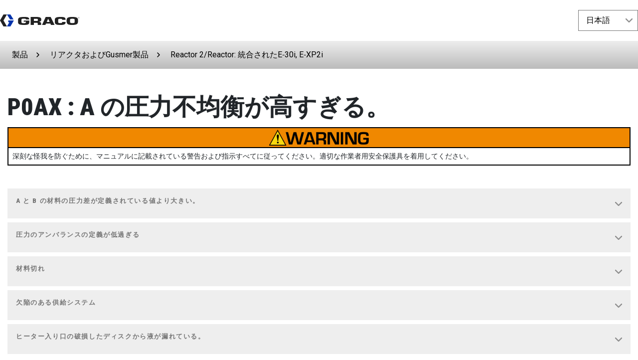

--- FILE ---
content_type: text/html;charset=utf-8
request_url: https://help.graco.com/ja/reactor-products/reactor-2i/p0ax.html
body_size: 4126
content:

<!DOCTYPE HTML>
<html lang="ja">
    <head>
    <meta charset="UTF-8"/>
    <title>Reactor 2 エラーコード | P0AX A の圧力不均衡が高すぎる。| Graco</title>
    
        
            <script type="text/javascript" src="/ruxitagentjs_ICA7NVfqrux_10327251022105625.js" data-dtconfig="app=418f1a77de0ef3c2|cuc=an0e76z2|owasp=1|mel=100000|expw=1|featureHash=ICA7NVfqrux|dpvc=1|lastModification=1768833456086|tp=500,50,0|rdnt=1|uxrgce=1|srbbv=2|agentUri=/ruxitagentjs_ICA7NVfqrux_10327251022105625.js|reportUrl=/rb_bf01712knr|rid=RID_-311561195|rpid=617312870|domain=graco.com"></script><script defer="defer" type="text/javascript" src="/.rum/@adobe/helix-rum-js@%5E2/dist/rum-standalone.js"></script>
<script>
                // Google Tag Manager
                    (function(w,d,s,l,i){w[l]=w[l]||[];w[l].push({'gtm.start':
                            new Date().getTime(),event:'gtm.js'});var f=d.getElementsByTagName(s)[0],
                        j=d.createElement(s),dl=l!='dataLayer'?'&l='+l:'';j.async=true;j.src=
                        'https://www.googletagmanager.com/gtm.js?id='+i+dl+ '&gtm_auth=iV-DFD5Q7V0K4WggCCHPRw&gtm_preview=env-1&gtm_cookies_win=x';f.parentNode.insertBefore(j,f);
                    })(window,document,'script','dataLayer','GTM-5L2JDL5');
                // End Google Tag Manager
            </script>
        
    
    <meta name="keywords" content="HPCF"/>
    
    <meta name="template" content="graco-help-error-code-page-template"/>
    <meta name="viewport" content="width=device-width, initial-scale=1"/>

    
    

<link rel="preconnect" href="https://fonts.googleapis.com"/>
<link rel="preconnect" href="https://fonts.gstatic.com" crossorigin/>
<link href="https://fonts.googleapis.com/css2?family=Roboto+Condensed:ital,wght@0,100..900;1,100..900&family=Roboto:ital,wght@0,100..900;1,100..900&display=swap" rel="stylesheet"/>

<!--<link media="all" rel="stylesheet" href="/apps/graco/clientlibs/clientlib-graco/css/main.min.css">-->

    
    <link rel="stylesheet" href="/etc.clientlibs/graco/clientlibs/clientlib-graco.lc-3fed3dfd172eb22c0602e8b9370fb2a3-lc.min.css" type="text/css">




    
<link rel="stylesheet" href="/etc.clientlibs/graco/clientlibs/clientlib-bootstrap.lc-9e07c0a9cb3911debdb21524dc96af1f-lc.min.css" type="text/css">




    

    
    
    
<script src="/etc.clientlibs/clientlibs/granite/jquery.lc-7842899024219bcbdb5e72c946870b79-lc.min.js"></script>



    
    

    

    
    
    
<link rel="stylesheet" href="/libs/wcm/foundation/components/page/responsive.lc-dd681ee257834c2b1fb20fb9af28568b-lc.min.css" type="text/css">



    
    
    
<link rel="stylesheet" href="/etc.clientlibs/help/components/content/breadcrumb/clientlibs.lc-3239dfcf06bb231ae04944b41c7c5812-lc.min.css" type="text/css">




    
    
    



    
    


</head>
    <body class="page basicpage" id="page-9113ba7f11">
        
            <!-- Google Tag Manager (noscript) -->
            
            <noscript>
                <iframe src="https://www.googletagmanager.com/ns.html?id=GTM-5L2JDL5&gtm_auth=iV-DFD5Q7V0K4WggCCHPRw&gtm_preview=env-1&gtm_cookies_win=x" height="0" width="0" style="display:none;visibility:hidden"></iframe>
            </noscript>
            <!-- End Google Tag Manager (noscript) -->
        
        
        
        
            




            



            
<div class="root responsivegrid">


<div class="aem-Grid aem-Grid--12 aem-Grid--default--12 ">
    
    <div class="header aem-GridColumn aem-GridColumn--default--12"><header class="site-header">
  
    <div class="container-fluid">
      <nav class="navbar">
        <a class="navbar-brand" href="/en.html">
          <span class="sr-only"></span>
          <img src="/content/dam/graco/design/graco_logo.svg" class="site-header__brand-logo d-block align-top" alt="Graco Logo"/>
        </a>
        <div class="d-none language-selector-link-list">
          <a href="/en/reactor-products/reactor-2i/p0ax.html" id="en"></a>
<a href="/zh/reactor-products/reactor-2i/p0ax.html" id="zh"></a>
<a href="/ja/reactor-products/reactor-2i/p0ax.html" id="ja"></a>
<a href="/ko/reactor-products/reactor-2i/p0ax.html" id="ko"></a>

        </div>
        <div class="g-select ml-4 language-selector">
          <select name="language-selector-drop" class="awesomplete lp-language-selector">
            <option class="language-selection-option" value="en" data-language="en">&nbsp;English&nbsp;</option>
<option class="language-selection-option" value="zh" data-language="zh">&nbsp;中文&nbsp;</option>
<option class="language-selection-option" value="ja" data-language="ja" selected="selected">&nbsp;日本語&nbsp;</option>
<option class="language-selection-option" value="ko" data-language="ko">&nbsp;한국어&nbsp;</option>

          </select>
        </div>
      </nav>
    </div>
  
</header>

    
<script src="/etc.clientlibs/graco/clientlibs/clientlib-components/graco.component.helpheaderlanguageselector.lc-7e3e0125a860f6150ecd2c7ea0ede85a-lc.min.js"></script>




    
<script src="/etc.clientlibs/graco/clientlibs/clientlib-components/graco.component.landingpagenavigation.lc-9feb81285f6c7005da83bbbd4ee691df-lc.min.js"></script>



</div>
<div class="responsivegrid aem-GridColumn aem-GridColumn--default--12">


<div class="aem-Grid aem-Grid--12 aem-Grid--default--12 ">
    
    <div class="help-breadcrumb aem-GridColumn aem-GridColumn--default--12">
<nav id="breadcrumb-cc7411d5ae" class="cmp-breadcrumb" aria-label="パンくず">
    <ol class="cmp-breadcrumb__list" itemscope itemtype="http://schema.org/BreadcrumbList">
        <li class="cmp-breadcrumb__item" itemprop="itemListElement" itemscope itemtype="http://schema.org/ListItem">
            <a href="/ja.html" class="cmp-breadcrumb__item-link" itemprop="item">
                <span itemprop="name">製品</span>
            </a>
            <meta itemprop="position" content="1"/>
        </li>
    
        <li class="cmp-breadcrumb__item" itemprop="itemListElement" itemscope itemtype="http://schema.org/ListItem">
            <a href="/ja/reactor-products.html" class="cmp-breadcrumb__item-link" itemprop="item">
                <span itemprop="name">リアクタおよびGusmer製品</span>
            </a>
            <meta itemprop="position" content="2"/>
        </li>
    
        <li class="cmp-breadcrumb__item" itemprop="itemListElement" itemscope itemtype="http://schema.org/ListItem">
            <a href="/ja/reactor-products/reactor-2i.html" class="cmp-breadcrumb__item-link" itemprop="item">
                <span itemprop="name">Reactor 2/Reactor: 統合されたE‑30i, E‑XP2i</span>
            </a>
            <meta itemprop="position" content="3"/>
        </li>
    </ol>
</nav>

    
</div>
<div class="responsivegrid aem-GridColumn aem-GridColumn--default--12">


<div class="aem-Grid aem-Grid--12 aem-Grid--default--12 ">
    
    <div class="slab-container aem-GridColumn aem-GridColumn--default--12">
    <section class="slab slab--left   slab-nostyle" id="root-responsivegrid-responsivegrid-slab">
        <div class="container-fluid">
            <header class="slab__header">
                
                
                
                <p></p>
                
            </header>
            <div class="slab__content slab__content">
                




    
    
    <div class="helptitle">

<div>
    <h1 class="helptitle">
        P0AX : A の圧力不均衡が高すぎる。
        
        
    </h1>
</div></div>


    
    
    <div class="warning"><div class="help-warning">
  <div class="help-image-bg flex">
    <img src="/content/dam/graco/aftd/images/graco-help/safety/warning-sign-2.png" width="200" class="img-responsive"/>
  </div>
  <div>
    <p>深刻な怪我を防ぐために、マニュアルに記載されている警告および指示すべてに従ってください。適切な作業者用安全保護具を着用してください。</p>
  </div>
</div></div>


    
    
    <div class="accordionlist"><section class="qa-accordion accordion" role="tablist" id="root-responsivegrid-responsivegrid-slab-slab-parsys-accordionlist">
    <div class="card">
    <div class="card-header bg-light" role="tab">
        <a class="qa-accordion__toggle-link collapsed" data-toggle="collapse" data-target="#root-responsivegrid-responsivegrid-slab-slab-parsys-accordionlist-accordion1630442346584" data-parent="#root-responsivegrid-responsivegrid-slab-slab-parsys-accordionlist">
            <h3 class="qa-accordion__question-category h7 color-light-gray">A と B の材料の圧力差が定義されている値より大きい。</h3>
            <h2 class="qa-accordion__question-title h5"></h2>
            <img class="qa-accordion__header-icon g-icon" src="/img/chevron_down_gray.svg" alt=""/>
        </a>
    </div>
    <div id="root-responsivegrid-responsivegrid-slab-slab-parsys-accordionlist-accordion1630442346584" class="collapse">
        <div class="card-body">
            




    
    
    <div class="richtext">
    
    

    <ul><li>材料の流れが両方の材料ラインで均等に制限されていることを確認してください。</li></ul>
<h4> </h4>

</div>



        </div>
    </div>

</div>
<div class="card">
    <div class="card-header bg-light" role="tab">
        <a class="qa-accordion__toggle-link collapsed" data-toggle="collapse" data-target="#root-responsivegrid-responsivegrid-slab-slab-parsys-accordionlist-accordion1637693175700" data-parent="#root-responsivegrid-responsivegrid-slab-slab-parsys-accordionlist">
            <h3 class="qa-accordion__question-category h7 color-light-gray">圧力のアンバランスの定義が低過ぎる</h3>
            <h2 class="qa-accordion__question-title h5"></h2>
            <img class="qa-accordion__header-icon g-icon" src="/img/chevron_down_gray.svg" alt=""/>
        </a>
    </div>
    <div id="root-responsivegrid-responsivegrid-slab-slab-parsys-accordionlist-accordion1637693175700" class="collapse">
        <div class="card-body">
            




    
    
    <div class="richtext">
    
    

    <ul><li>不必要なアラームを避け、ディスペンスを停止するために、システムセットアップ画面で圧力不均衡値が正しい最大圧力であることを確認してください。</li></ul>
<h4> </h4>

</div>



        </div>
    </div>

</div>
<div class="card">
    <div class="card-header bg-light" role="tab">
        <a class="qa-accordion__toggle-link collapsed" data-toggle="collapse" data-target="#root-responsivegrid-responsivegrid-slab-slab-parsys-accordionlist-accordion1637693195772" data-parent="#root-responsivegrid-responsivegrid-slab-slab-parsys-accordionlist">
            <h3 class="qa-accordion__question-category h7 color-light-gray">材料切れ</h3>
            <h2 class="qa-accordion__question-title h5"></h2>
            <img class="qa-accordion__header-icon g-icon" src="/img/chevron_down_gray.svg" alt=""/>
        </a>
    </div>
    <div id="root-responsivegrid-responsivegrid-slab-slab-parsys-accordionlist-accordion1637693195772" class="collapse">
        <div class="card-body">
            




    
    
    <div class="richtext">
    
    

    <ul><li>タンクを材料で充填します。</li></ul>
<h4> </h4>

</div>



        </div>
    </div>

</div>
<div class="card">
    <div class="card-header bg-light" role="tab">
        <a class="qa-accordion__toggle-link collapsed" data-toggle="collapse" data-target="#root-responsivegrid-responsivegrid-slab-slab-parsys-accordionlist-accordion1637693220329" data-parent="#root-responsivegrid-responsivegrid-slab-slab-parsys-accordionlist">
            <h3 class="qa-accordion__question-category h7 color-light-gray">欠陥のある供給システム</h3>
            <h2 class="qa-accordion__question-title h5"></h2>
            <img class="qa-accordion__header-icon g-icon" src="/img/chevron_down_gray.svg" alt=""/>
        </a>
    </div>
    <div id="root-responsivegrid-responsivegrid-slab-slab-parsys-accordionlist-accordion1637693220329" class="collapse">
        <div class="card-body">
            




    
    
    <div class="richtext">
    
    

    <ul><li>供給ポンプとホースが詰まっていないか確認してください。  供給ポンプの空気圧が正しいか確認してください。</li></ul>
<h4> </h4>

</div>



        </div>
    </div>

</div>
<div class="card">
    <div class="card-header bg-light" role="tab">
        <a class="qa-accordion__toggle-link collapsed" data-toggle="collapse" data-target="#root-responsivegrid-responsivegrid-slab-slab-parsys-accordionlist-accordion1637693236509" data-parent="#root-responsivegrid-responsivegrid-slab-slab-parsys-accordionlist">
            <h3 class="qa-accordion__question-category h7 color-light-gray">ヒーター入り口の破損したディスクから液が漏れている。</h3>
            <h2 class="qa-accordion__question-title h5"></h2>
            <img class="qa-accordion__header-icon g-icon" src="/img/chevron_down_gray.svg" alt=""/>
        </a>
    </div>
    <div id="root-responsivegrid-responsivegrid-slab-slab-parsys-accordionlist-accordion1637693236509" class="collapse">
        <div class="card-body">
            




    
    
    <div class="richtext">
    
    

    <ul><li>ヒーターと圧力開放/スプレーバルブが接続されていることを確認してください。  クリア&#xff1a;  破損したディスクを交換してください。  パイププラグと交換しないでください。</li></ul>

</div>



        </div>
    </div>

</div>

</section>


    
</div>



            </div>
        </div></section>

    



    

</div>

    
</div>
</div>

    
</div>
</div>
<div class="experiencefragment aem-GridColumn aem-GridColumn--default--12">

    
    

    



<div class="xf-content-height">
    <div class="root responsivegrid">


<div class="aem-Grid aem-Grid--12 aem-Grid--default--12 ">
    
    <div class="footerlanding aem-GridColumn aem-GridColumn--default--12">
    
<link rel="stylesheet" href="/etc.clientlibs/graco/clientlibs/clientlib-components/graco.component.footer.lc-7e082b38ea1c80164ed99c73fffe32fc-lc.min.css" type="text/css">




    
<link rel="stylesheet" href="/etc.clientlibs/graco/clientlibs/clientlib-components/graco.component.footer-landing.lc-af2c1881c466e608deadbb39d9d8b7dd-lc.min.css" type="text/css">



<footer class="site-footer">
    
    
    



<div class="site-footer__bottom">
    <div class="bottom-footer-flex">
        <div class="site-footer__bottom-content">
            <div class="site-footer__copyright">©Graco Inc. 無断複写・転載を禁じます。</div>
            <ul class="site-footer__bottom-links">
                <li>
                    <a href="https://www.graco.com/us/en/privacy-policy.html" target="_self">Privacy Policy</a>
                </li>
<li>
                    <a href="https://www.graco.com/us/en/terms-of-service.html" target="_self">Terms of Service</a>
                </li>
<li>
                    <a href="https://www.graco.com/us/en/trademarks.html" target="_self">Trademarks</a>
                </li>

                <li>
                    <!-- OneTrust Cookies Settings button start -->
                    <a id="ot-sdk-btn" class="ot-sdk-show-settings ot-style-override">Cookie Settings</a>
                    <div id="hidden-text-for-one-trust" style="display: none">プライバシー設定</div>
                    <!-- OneTrust Cookies Settings button end -->
                </li>
            </ul>
        </div>
        
        <div class="site-footer__bottom-logo" role="presentation">
            <img src="/img/graco_logo_white.svg" alt="Graco Logo"/>
        </div>
    </div>
</div>

</footer>
</div>

    
</div>
</div>

</div>

</div>

    
</div>
</div>


            
    
    



    
    
    <script src="/etc.clientlibs/graco/clientlibs/clientlib-graco.lc-7b83d5a196ac12228ad421667d6b2aca-lc.min.js"></script>





    
<script src="/etc.clientlibs/clientlibs/granite/jquery/granite/csrf.lc-652a558c3774088b61b0530c184710d1-lc.min.js"></script>
<script src="/etc/designs/graco-redesign/clientlibs/components.lc-3ddc58f6c3737565be9f46650a82aa5e-lc.min.js"></script>




    

    

    
    
    

            

        
    </body>
</html>


--- FILE ---
content_type: text/plain;charset=utf-8
request_url: https://help.graco.com/rb_bf01712knr?type=js3&sn=v_4_srv_7_sn_4R9P87J03VQSPUST6PMQF54FPLHJFOLT_perc_100000_ol_0_mul_1_app-3A418f1a77de0ef3c2_1_rcs-3Acss_1&svrid=7&flavor=post&vi=LDKUSMGCFUPECMMQBQOAHMQHNICKKSBA-0&modifiedSince=1768833456086&bp=3&app=418f1a77de0ef3c2&crc=2940304273&en=an0e76z2&end=1
body_size: -187
content:
OK(OA)|name=ruxitagentjs|featureHash=ICA7NVfqrux|buildNumber=10327251022105625|lastModification=1768833456086